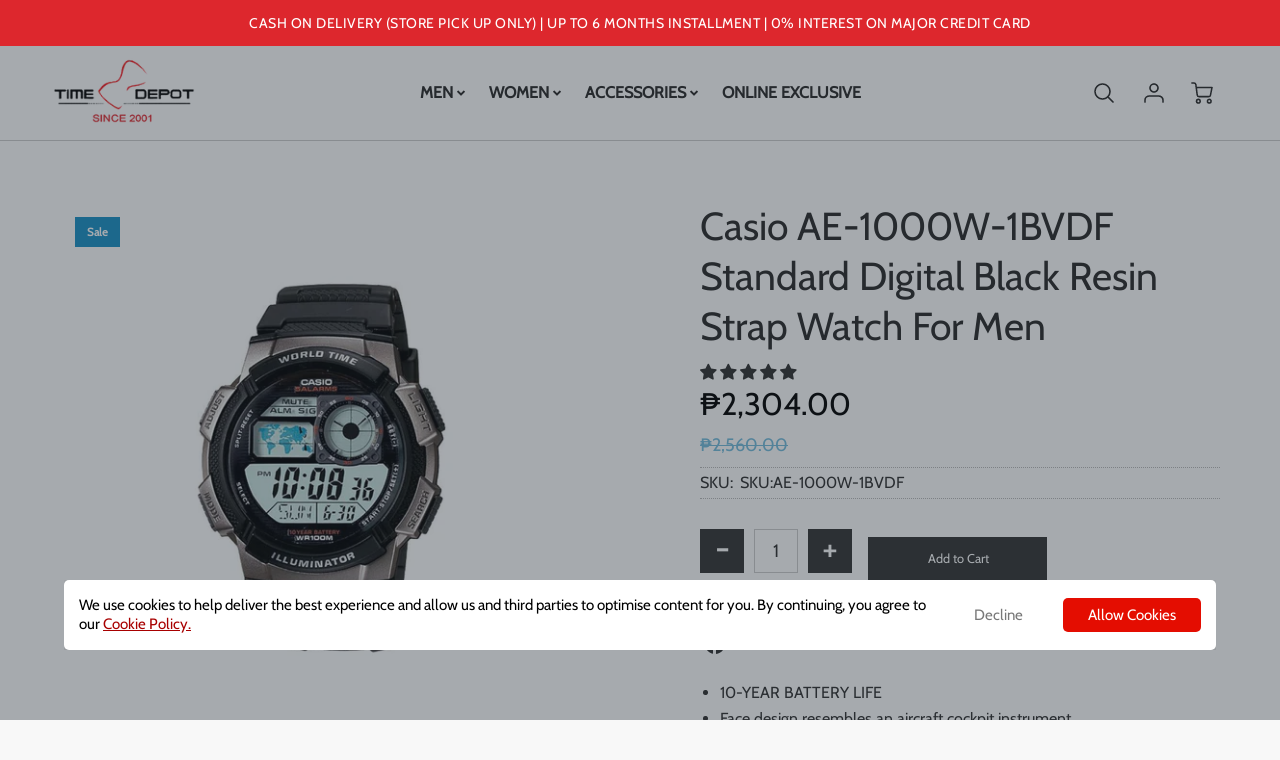

--- FILE ---
content_type: text/javascript
request_url: https://timedepot.com.ph/cdn/shop/t/19/assets/theme_quickview.nomin.js?v=146441470061667283681740707070
body_size: 1264
content:
(function(modules){function webpackJsonpCallback(data){for(var chunkIds=data[0],moreModules=data[1],executeModules=data[2],moduleId,chunkId,i2=0,resolves=[];i2<chunkIds.length;i2++)chunkId=chunkIds[i2],Object.prototype.hasOwnProperty.call(installedChunks,chunkId)&&installedChunks[chunkId]&&resolves.push(installedChunks[chunkId][0]),installedChunks[chunkId]=0;for(moduleId in moreModules)Object.prototype.hasOwnProperty.call(moreModules,moduleId)&&(modules[moduleId]=moreModules[moduleId]);for(parentJsonpFunction&&parentJsonpFunction(data);resolves.length;)resolves.shift()();return deferredModules.push.apply(deferredModules,executeModules||[]),checkDeferredModules()}function checkDeferredModules(){for(var result,i2=0;i2<deferredModules.length;i2++){for(var deferredModule=deferredModules[i2],fulfilled=!0,j=1;j<deferredModule.length;j++){var depId=deferredModule[j];installedChunks[depId]!==0&&(fulfilled=!1)}fulfilled&&(deferredModules.splice(i2--,1),result=__webpack_require__(__webpack_require__.s=deferredModule[0]))}return result}var installedModules={},installedChunks={24:0},deferredModules=[];function __webpack_require__(moduleId){if(installedModules[moduleId])return installedModules[moduleId].exports;var module=installedModules[moduleId]={i:moduleId,l:!1,exports:{}};return modules[moduleId].call(module.exports,module,module.exports,__webpack_require__),module.l=!0,module.exports}__webpack_require__.m=modules,__webpack_require__.c=installedModules,__webpack_require__.d=function(exports,name,getter){__webpack_require__.o(exports,name)||Object.defineProperty(exports,name,{enumerable:!0,get:getter})},__webpack_require__.r=function(exports){typeof Symbol!="undefined"&&Symbol.toStringTag&&Object.defineProperty(exports,Symbol.toStringTag,{value:"Module"}),Object.defineProperty(exports,"__esModule",{value:!0})},__webpack_require__.t=function(value,mode){if(mode&1&&(value=__webpack_require__(value)),mode&8||mode&4&&typeof value=="object"&&value&&value.__esModule)return value;var ns=Object.create(null);if(__webpack_require__.r(ns),Object.defineProperty(ns,"default",{enumerable:!0,value:value}),mode&2&&typeof value!="string")for(var key in value)__webpack_require__.d(ns,key,function(key2){return value[key2]}.bind(null,key));return ns},__webpack_require__.n=function(module){var getter=module&&module.__esModule?function(){return module.default}:function(){return module};return __webpack_require__.d(getter,"a",getter),getter},__webpack_require__.o=function(object,property){return Object.prototype.hasOwnProperty.call(object,property)},__webpack_require__.p="";var jsonpArray=window.loftWebpackJsonp=window.loftWebpackJsonp||[],oldJsonpFunction=jsonpArray.push.bind(jsonpArray);jsonpArray.push=webpackJsonpCallback,jsonpArray=jsonpArray.slice();for(var i=0;i<jsonpArray.length;i++)webpackJsonpCallback(jsonpArray[i]);var parentJsonpFunction=oldJsonpFunction;return deferredModules.push([35,0]),checkDeferredModules()})({0:function(module,exports){module.exports=jQuery},35:function(module,__webpack_exports__,__webpack_require__){"use strict";__webpack_require__.r(__webpack_exports__);var _vendors_global_events_js__WEBPACK_IMPORTED_MODULE_0__=__webpack_require__(1),_vendors_global_events_js__WEBPACK_IMPORTED_MODULE_0___default=__webpack_require__.n(_vendors_global_events_js__WEBPACK_IMPORTED_MODULE_0__),micromodal__WEBPACK_IMPORTED_MODULE_1__=__webpack_require__(9),_templates_product_section_js__WEBPACK_IMPORTED_MODULE_2__=__webpack_require__(7),_templates_product_variants_js__WEBPACK_IMPORTED_MODULE_3__=__webpack_require__(8),_templates_product_page_js__WEBPACK_IMPORTED_MODULE_4__=__webpack_require__(12),_features_image_zoom_js__WEBPACK_IMPORTED_MODULE_5__=__webpack_require__(14),_features_product_slider_js__WEBPACK_IMPORTED_MODULE_6__=__webpack_require__(13),theme=window.theme||theme||{};(function(){var quickviewContainer=document.getElementById("product__content"),productForm;_vendors_global_events_js__WEBPACK_IMPORTED_MODULE_0___default.a.on("loft:QuickviewModal__Opened2","*",function(event){initProductScripts(productForm)}.bind(this));function parseContent(data,callback){var parser=new DOMParser,doc=parser.parseFromString(data,"text/html"),mainDescription=doc.querySelector(".act-desc");mainDescription!==void 0&&mainDescription.remove();var quickDescription=doc.querySelector(".quick-desc");quickDescription!==void 0&&(quickDescription.style.display="block"),productForm=doc.querySelector(".mobile-cart-buttons"),callback(productForm)}function initProductScripts(container){_templates_product_section_js__WEBPACK_IMPORTED_MODULE_2__.a.init(container),_templates_product_variants_js__WEBPACK_IMPORTED_MODULE_3__.a.init(container,!0),_templates_product_page_js__WEBPACK_IMPORTED_MODULE_4__.a.init(container);var productContainer=container,imageContainer=container.querySelector(".product__slides")||container.querySelector(".product-single__photos"),productContainsMultipleMedia2=imageContainer.hasAttribute("data-product-slider");productContainsMultipleMedia2&&setTimeout(function(){productSliderActions.runProductSlider(imageContainer)},0),imageContainer!==null&&setTimeout(function(){imageZoomActions.runImageZoom(imageContainer)},0)}function resetModal(){quickviewContainer.innerHTML=""}function showOrHideAcceleratedCheckout(container){var smartEnable=container.getAttribute("data-quicksmart"),paymentButton=container.querySelector(".shopify-payment-button");smartEnable==="true"?Shopify.PaymentButton.init():paymentButton&&container.querySelector(".shopify-payment-button").remove()}function showModal(){micromodal__WEBPACK_IMPORTED_MODULE_1__.a.show("quickview-modal",{onShow:function(modal){window.dispatchEvent(new CustomEvent("loft:QuickviewModal__Opened2",{detail:{modal_id:modal.id}}))},onClose:function(modal){return console.info("".concat(modal.id," is hidden"))},openClass:"is-open",disableScroll:!0,disableFocus:!1,awaitOpenAnimation:!0,awaitCloseAnimation:!0,debugMode:!0})}function updateModal(productMarkup){resetModal(),quickviewContainer.appendChild(productMarkup),showOrHideAcceleratedCheckout(productMarkup),showModal()}function getProductData(url){fetch(url).then(function(response){return response.text()}).then(function(html){parseContent(html,updateModal)}).catch(function(err){console.warn("Something went wrong.",err)})}_vendors_global_events_js__WEBPACK_IMPORTED_MODULE_0___default.a.on("click",".product-loop__quickview",function(event){var productUrl=event.target.getAttribute("data-src");getProductData(productUrl)})})();var imageZoomActions={runImageZoom:function(container){var sectionContainer=container,zoomElements=sectionContainer.querySelectorAll(".product__image-zoom-img"),zoomComponents=new _features_image_zoom_js__WEBPACK_IMPORTED_MODULE_5__.a(sectionContainer,zoomElements)}},productSliderActions={runProductSlider:function(container){var sectionContainer=container,options={slideWrapper:".product__slides",slideNavWrapper:".product__slides-navigation-container"},productSlider=new _features_product_slider_js__WEBPACK_IMPORTED_MODULE_6__.a(sectionContainer,options)}};window.addEventListener("DOMContentLoaded",function(event){var productContainer=document.getElementById("product_template"),productSectionId=productContainer.getAttribute("data-section-id"),imageContainer=document.getElementById("ProductPhoto-"+productSectionId);imageContainer!==null&&setTimeout(function(){imageZoomActions.runImageZoom(imageContainer)},0),productContainsMultipleMedia&&setTimeout(function(){productSliderActions.runProductSlider(imageContainer)},0)})}});
//# sourceMappingURL=/cdn/shop/t/19/assets/theme_quickview.nomin.js.map?v=146441470061667283681740707070
